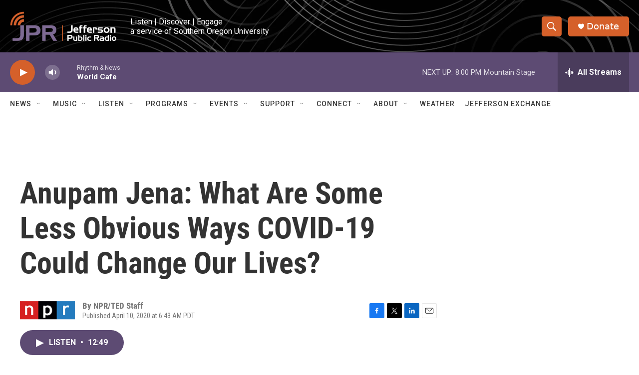

--- FILE ---
content_type: text/html; charset=utf-8
request_url: https://www.google.com/recaptcha/api2/aframe
body_size: 265
content:
<!DOCTYPE HTML><html><head><meta http-equiv="content-type" content="text/html; charset=UTF-8"></head><body><script nonce="6Z8Xd9tD6cnaPRYYneZlbg">/** Anti-fraud and anti-abuse applications only. See google.com/recaptcha */ try{var clients={'sodar':'https://pagead2.googlesyndication.com/pagead/sodar?'};window.addEventListener("message",function(a){try{if(a.source===window.parent){var b=JSON.parse(a.data);var c=clients[b['id']];if(c){var d=document.createElement('img');d.src=c+b['params']+'&rc='+(localStorage.getItem("rc::a")?sessionStorage.getItem("rc::b"):"");window.document.body.appendChild(d);sessionStorage.setItem("rc::e",parseInt(sessionStorage.getItem("rc::e")||0)+1);localStorage.setItem("rc::h",'1768967793766');}}}catch(b){}});window.parent.postMessage("_grecaptcha_ready", "*");}catch(b){}</script></body></html>